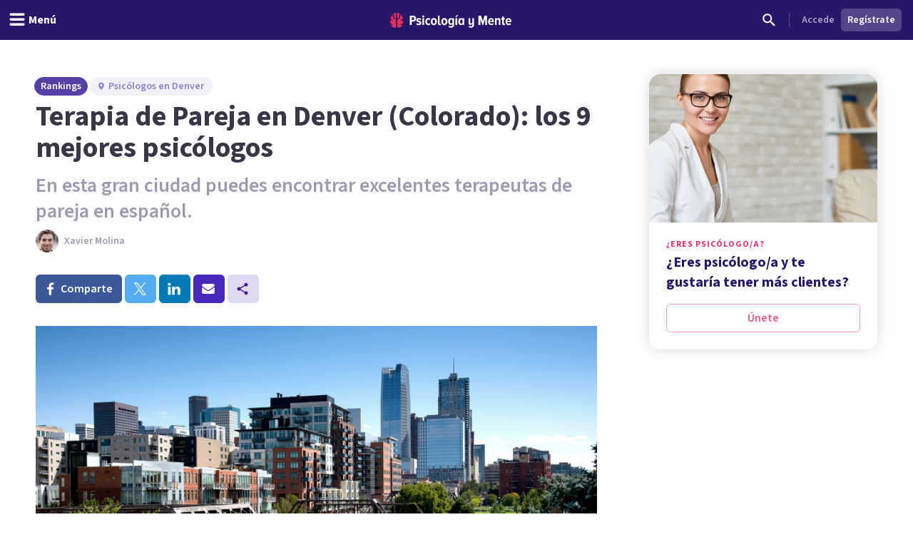

--- FILE ---
content_type: application/javascript; charset=UTF-8
request_url: https://psicologiaymente.com/_next/static/chunks/app/directorio/(rankings)/layout-e36a2904f78b441e.js
body_size: -151
content:
(self.webpackChunk_N_E=self.webpackChunk_N_E||[]).push([[4242],{},function(n){n.O(0,[5820,1422,6531,7117,3040,2855,3188,6983,8625,762,3882,3990,9145,3015,1997,5114,8905,9720,2473,3603,7514,4185,8606,6928,3353,6746,1673,1744],function(){return n(n.s=93661)}),_N_E=n.O()}]);

--- FILE ---
content_type: application/javascript; charset=UTF-8
request_url: https://psicologiaymente.com/_next/static/chunks/app/directorio/(rankings)/%5BcountryCode%5D/rankings/%5Bslug%5D/page-d2922bb8783e61b9.js
body_size: 4783
content:
(self.webpackChunk_N_E=self.webpackChunk_N_E||[]).push([[3805,4193],{81724:function(e,l,s){Promise.resolve().then(s.bind(s,24358)),Promise.resolve().then(s.bind(s,20828)),Promise.resolve().then(s.t.bind(s,11422,23)),Promise.resolve().then(s.bind(s,19035)),Promise.resolve().then(s.bind(s,18510)),Promise.resolve().then(s.bind(s,7053)),Promise.resolve().then(s.bind(s,11383)),Promise.resolve().then(s.bind(s,13611)),Promise.resolve().then(s.bind(s,85899)),Promise.resolve().then(s.bind(s,97359)),Promise.resolve().then(s.bind(s,77238)),Promise.resolve().then(s.bind(s,1190)),Promise.resolve().then(s.bind(s,11189)),Promise.resolve().then(s.bind(s,79719))},7053:function(e,l,s){"use strict";s.r(l),s.d(l,{BoostedAndNonProfessionalsRankingCards:function(){return Z}});var r=s(52504);s(49745);var a=s(36531),i=s(78905),t=s(44926),n=s(89905),o=s(90265),d=s(62452),c=s(79199),m=s(32140),x=s(97359),u=s(77238),p=s(1190),f=s(77842),h=s(39971),v=s(48701),g=s(24878),b=s(47400);let j=e=>{let{className:l="w-6 h-6",...s}=e;return(0,r.jsx)("svg",{viewBox:"0 0 24 24",fill:"none",xmlns:"http://www.w3.org/2000/svg",className:l,...s,children:(0,r.jsx)("path",{d:"M12.3333 10.6667C11.4167 10.6667 10.6667 11.4167 10.6667 12.3333C10.6667 13.25 11.4167 14 12.3333 14C13.25 14 14 13.25 14 12.3333C14 11.4167 13.25 10.6667 12.3333 10.6667ZM17.3333 12.3333C17.3333 9.575 15.0917 7.33333 12.3333 7.33333C9.575 7.33333 7.33333 9.575 7.33333 12.3333C7.33333 14.1833 8.34167 15.7917 9.83333 16.6583L10.6667 15.2083C9.675 14.625 9 13.5667 9 12.3333C9 10.4917 10.4917 9 12.3333 9C14.175 9 15.6667 10.4917 15.6667 12.3333C15.6667 13.5667 14.9917 14.625 14 15.2083L14.8333 16.6583C16.325 15.7917 17.3333 14.1833 17.3333 12.3333ZM12.3333 4C7.73333 4 4 7.73333 4 12.3333C4 15.4167 5.675 18.1 8.15833 19.5417L8.99167 18.1C7.00833 16.9417 5.66667 14.8 5.66667 12.3333C5.66667 8.65 8.65 5.66667 12.3333 5.66667C16.0167 5.66667 19 8.65 19 12.3333C19 14.8 17.6583 16.9417 15.6667 18.1L16.5 19.5417C18.9917 18.1 20.6667 15.4167 20.6667 12.3333C20.6667 7.73333 16.9333 4 12.3333 4Z",fill:"currentColor"})})};var w=s(77835),C=s(13141),N=s(90842),y=s(42601),P=s(2015),L=s(19032),k=s(45459),_=s(55746),V=s(43678),R=s(11189);let M=e=>{let{label:l,value:s,className:a}=e;return(0,r.jsxs)(L.u,{size:"small",className:(0,t.W)("line-clamp-1",a),children:[(0,r.jsx)("span",{className:"font-semibold",children:l}),": ",s]})},H=e=>{var l,s,a,i,H;let{position:Z,name:S,title:z,avatarUrl:B,webpAvatarUrl:E,entityName:W,entityCertification:T,flagOnline:A,flagNoFollow:D,timeInHours:I,descriptionHTML:Y,resourcePath:G,rankingCountryCode:U,professional:F}=e,O=!!(null==F?void 0:F.id),q=null==F?void 0:null===(l=F.awardsWon)||void 0===l?void 0:l[0],Q=O&&(F.isVerified||F.averageReviewRating)||q||A||I;return O&&(e=>{var l,s;let r=[];return(null===(l=e.primaryPlace)||void 0===l?void 0:l.id)&&(null===(s=e.primaryPlace)||void 0===s?void 0:s.address)&&r.push({id:e.primaryPlace.id,address:e.primaryPlace.address,label:"Consulta presencial",isDefaultContact:!0,isOnline:!1,isPublic:!0,isPrimary:!0,streetName:e.primaryPlace.address,formattedAverageCost:e.primaryPlace.formattedAverageCost}),A&&r.push({id:"".concat(e.id,"-online"),address:null,label:"Terapia online",isDefaultContact:!1,isOnline:!0,isPublic:!0,isPrimary:!1,streetName:null,formattedAverageCost:e.formattedStartingCost})})(F),(0,r.jsxs)("li",{className:"box-border w-full rounded-2xl bg-white shadow-[0_0_20px_rgba(0,0,0,0.15)]",children:[(0,r.jsxs)("div",{className:(0,t.W)("relative flex flex-col lg:flex-row",B?"sm:p-8":"sm:px-8"),children:[(0,r.jsxs)("div",{className:"flex flex-grow flex-col space-y-6 p-6 sm:space-y-4",children:[(0,r.jsxs)("div",{className:"flex flex-col sm:flex-row",children:[(0,r.jsxs)("div",{className:(0,t.W)("relative self-center",{"-ml-4 -mt-4":!B}),children:[!!B&&(0,r.jsx)(r.Fragment,{children:O?(0,r.jsx)("div",{className:"w-42",children:(0,r.jsx)(d.q,{size:"huge",name:S,src:B,webpSrc:E,className:"box-border shrink-0 border border-black/10",staticSize:!0,showGoldBadge:F.isGold})}):(0,r.jsx)("div",{className:"box-border w-42 overflow-hidden rounded-lg border border-black/10 sm:aspect-square",children:(0,r.jsx)(N.E,{src:B,webpSrc:E,alt:S,className:"w-full object-cover object-center"})})}),(0,r.jsx)("div",{className:B&&"absolute -left-4 -top-3",children:(0,r.jsx)("div",{className:(0,t.W)("relative flex h-14 w-14 items-center justify-center rounded-full border-4 border-white",1===Z?"bg-gold-400 text-gold-700":"bg-purple-600 text-white"),"data-testid":"rankingPosition",children:(0,r.jsx)(V.D,{variant:"bold",tag:"p",children:Z})})})]}),(0,r.jsxs)("div",{className:(0,t.W)("flex flex-col sm:ml-4 sm:mt-0",B?"mt-4":"mt-2"),children:[(0,r.jsx)(_.F,{variant:"semibold",className:"text-center text-purple-600 sm:text-left",children:O?(0,r.jsx)(y.r,{href:F.resourcePath,children:(0,o.LF)(S)}):"string"==typeof G?(0,r.jsx)(y.r,{href:G,rel:D?"nofollow":"dofollow",children:S}):S}),z&&(0,r.jsx)(L.u,{className:(0,t.W)("mt-2 text-purple-grey-500",{"text-center sm:text-left":O}),children:z}),!!(W||T)&&(0,r.jsxs)("div",{className:"mt-4 inline-flex flex-col text-purple-grey-500 sm:mt-2 sm:flex-row","data-testid":"rankingDetails",children:[!!W&&(0,r.jsx)(M,{label:"Centro",value:W}),!!W&&!!T&&(0,r.jsx)(L.u,{size:"small",className:"mx-2 hidden sm:block","data-testid":"rankingDetailDivider",children:"/"}),!!T&&(0,r.jsx)(M,{label:"Certificaci\xf3n",value:T,className:"mt-1 sm:mt-0"})]}),Q&&(0,r.jsxs)("div",{className:(0,t.W)("mt-4 inline-flex flex-wrap",{"justify-center sm:justify-start":O}),"data-testid":"chipsContainer",children:[(null==F?void 0:F.isVerified)&&(0,r.jsx)(m.Yx,{label:"Profesional verificado",variant:"premium",prefixIcon:C.f,className:"mb-2 mr-2"}),q&&(0,r.jsx)(m.Yx,{label:"".concat(q.categoryName," Award ").concat(q.year),variant:"essential",prefixIcon:w.H,className:"mb-2 mr-2 capitalize"}),!!(null==F?void 0:F.averageReviewRating)&&(0,r.jsxs)("div",{className:"mb-2 mr-2 inline-flex items-center space-x-1","data-testid":"averageReviewRating",children:[(0,r.jsx)(P.U,{size:"small",variant:"full"}),(0,r.jsx)(L.u,{size:"small",className:"text-purple-grey-400",children:F.averageReviewRating})]}),!O&&A&&(0,r.jsx)(m.Yx,{label:"Online",variant:"primaryGhost","data-testid":"onlineChip",className:"mb-2 mr-2"}),!!I&&(0,r.jsx)(m.Yx,{label:"".concat(String(I)," horas"),prefixIcon:v.j,"data-testid":"readingTime",className:"mb-2 mr-2",labelClassName:"font-semibold"})]}),O&&A&&(0,r.jsx)("div",{className:"inline-flex justify-center sm:justify-start",children:(0,r.jsx)(m.Yx,{label:"Terapia online",variant:"primaryGhost","data-testid":"onlineChip",prefixIcon:j})})]})]}),Y&&(0,r.jsx)("div",{className:"prose text-purple-grey-600 sm:prose-md xl:prose-xl",children:(0,n.ZP)(Y)}),(null==F?void 0:F.specialities)&&F.specialities.length>0&&(0,r.jsx)("ul",{className:"inline-flex flex-wrap items-center",children:F.specialities.map(e=>{let{id:l,name:s}=e;return(0,r.jsx)(m.Yx,{label:s,className:"mb-1 mr-1",labelClassName:"font-semibold"},l)})}),(null==F?void 0:null===(s=F.primaryPlace)||void 0===s?void 0:s.address)&&(0,r.jsx)("div",{className:"mt-1 flex flex-col space-y-2",children:(0,r.jsxs)("div",{className:"flex items-center space-x-1",children:[(0,r.jsx)(g.t,{className:"h-4 w-4 text-purple-grey-400-legacy"}),(0,r.jsx)(L.u,{size:"small",className:"text-purple-grey-400-legacy",children:F.primaryPlace.address})]})}),!(null==F?void 0:null===(a=F.primaryPlace)||void 0===a?void 0:a.address)&&((null==F?void 0:null===(i=F.primaryPlace)||void 0===i?void 0:i.formattedAverageCost)||(null==F?void 0:F.formattedStartingCost))&&(0,r.jsx)("div",{className:"mt-3",children:(0,r.jsxs)(L.u,{size:"small",className:"text-green-600","data-testid":"averageSessionCost",children:["Coste medio por sesi\xf3n: ",(0,r.jsx)("span",{className:"font-bold",dangerouslySetInnerHTML:{__html:(null===(H=F.primaryPlace)||void 0===H?void 0:H.formattedAverageCost)||F.formattedStartingCost}})]})}),O&&(null==F?void 0:F.reviews)&&F.reviews.length>0&&(0,r.jsx)(p.ProfessionalReviewsSlider,{reviews:F.reviews,professionalName:F.shortDisplayName||F.displayName})]}),O&&(0,r.jsxs)("div",{className:"mt-6 w-full shrink-0 flex-col border-t border-purple-200 pt-6 lg:mt-0 lg:box-border lg:w-[420px] lg:border-l lg:border-t-0 lg:border-purple-200 lg:pt-6",children:[(0,r.jsxs)("div",{className:"px-6 pb-4 lg:px-6",children:[(0,r.jsxs)("div",{className:"mb-3 inline-flex items-center gap-2",children:[F.acceptsBookings?(0,r.jsx)(h.G,{className:"h-5 w-5 text-purple-600"}):(0,r.jsx)(f.S,{className:"h-5 w-5 text-purple-600"}),(0,r.jsx)("span",{className:"font-body text-callout font-semibold text-purple-600",children:F.acceptsBookings?"Reserva tu cita":"Contacta con ".concat(F.displayName)})]}),(0,r.jsx)("div",{className:"border-b border-purple-200 pb-3",children:(0,r.jsx)(R.RankingCardContactChips,{professional:F,avatarUrl:B,webpAvatarUrl:E,rankingCountryCode:U})})]}),F.places&&F.places.length>0?(0,r.jsx)("div",{className:"px-6 lg:px-0 lg:pl-6",children:(0,r.jsx)(u.ProCardVenuesWithCalendar,{venues:F.places,professionalId:F.id,professionalResourcePath:F.resourcePath,displayName:F.displayName,acceptsBookings:F.acceptsBookings,formattedStartingCost:F.formattedStartingCost})}):(0,r.jsx)("div",{className:"px-6 lg:px-0 lg:pl-6",children:(0,r.jsx)("div",{className:"mt-4 rounded-lg bg-gray-50 p-6",children:(0,r.jsxs)("div",{className:"flex flex-col items-center justify-center space-y-4 text-center",children:[(0,r.jsx)("div",{className:"inline-flex h-12 w-12 items-center justify-center rounded-full bg-gray-200",children:(0,r.jsx)(b.f,{className:"h-6 w-6 text-gray-400"})}),(0,r.jsxs)("div",{className:"space-y-2",children:[(0,r.jsx)(L.u,{variant:"semibold",className:"text-gray-900",children:"Env\xeda un mensaje al profesional"}),(0,r.jsx)(L.u,{size:"small",className:"text-gray-600",children:"Coordina una sesi\xf3n directamente mediante mensaje"})]}),(0,r.jsx)(c.zx,{href:F.resourcePath,color:"primary",size:"small",btnType:"block",children:"Ver perfil completo"})]})})})]})]}),!O&&"string"==typeof G&&(0,r.jsxs)("footer",{className:"flex flex-col items-start rounded-b-2xl bg-purple-100 px-6 py-6 lg:flex-row lg:items-center lg:px-8 lg:py-4",children:[(0,r.jsx)(k.U,{className:"flex-grow text-purple-600",tag:"p",children:"\xbfQuieres obtener m\xe1s informaci\xf3n del curso?"}),(0,r.jsx)(c.zx,{href:G,rel:D?"nofollow":"dofollow",color:"primary",className:"mt-4 w-full justify-center lg:mt-0 lg:w-auto",children:"Visitar web"})]}),(0,r.jsx)(x.ProCardTracker,{professionalId:null==F?void 0:F.id})]})};function Z(e){let{directoryRankingId:l,directoryRankingCountryCode:s,positionOffset:t,nonProfessionalsItemsWithoutAvatar:n}=e,{data:o}=(0,a.a)(i.m3X,{variables:{id:l}}),d=null==o?void 0:o.directoryRankingBoostedProfessionals;return(null==d?void 0:d.length)?(0,r.jsx)(r.Fragment,{children:null==n?void 0:n.map((e,l)=>{let{id:a,name:i,descriptionHTML:n}=e;return(0,r.jsx)(H,{rankingCountryCode:s,position:t+Number((null==d?void 0:d.length)||0)+Number(l)+1,name:i,descriptionHTML:n},a)})}):null}},13611:function(e,l,s){"use strict";s.r(l),s.d(l,{ProfessionalEnrollMobileBanner:function(){return d},ProfessionalEnrollSmallBanner:function(){return c}});var r=s(52504);s(49745);var a=s(88268),i=s(79199),t=s(90842),n=s(45459),o=s(85092);let d=()=>{let{isLoggedOut:e,isLoggedIn:l,data:s}=(0,a.useViewer)();return e||l&&!(null==s?void 0:s.viewer.professional)?(0,r.jsxs)("div",{className:"mb-4 mt-3 flex items-center justify-between rounded-2xl p-4 shadow-[0_0_15px_rgba(0,0,0,0.1)] lg:hidden",style:{backgroundColor:"#ede7f7"},children:[(0,r.jsx)("div",{className:"flex-1 pr-4",children:(0,r.jsx)("p",{className:"text-base font-bold text-[#5d487a]",children:"\xbfEres psic\xf3logo/a y te gustar\xeda tener m\xe1s clientes?"})}),(0,r.jsx)(i.zx,{color:"primary",className:"shrink-0 !border-none !bg-[#e83164] !text-white",href:"/profesionales?utm_source=website&utm_medium=mobile_banner&utm_campaign=ranking_banner",children:"\xdanete"})]}):null},c=()=>{let{isLoggedOut:e,isLoggedIn:l,data:s}=(0,a.useViewer)();return e||l&&!(null==s?void 0:s.viewer.professional)?(0,r.jsx)("div",{className:"col-span-full hidden lg:col-span-4 lg:col-start-9 lg:block xl:col-span-3 xl:col-start-10",children:(0,r.jsxs)("div",{className:"overflow-hidden rounded-2xl bg-white shadow-[0_0_20px_rgba(0,0,0,0.15)]",children:[(0,r.jsx)(t.E,{src:"/nx-img/course/course-ranking-banner.jpg",className:"aspect-video w-full overflow-hidden object-cover object-center",alt:"Psic\xf3logo/a",width:602,height:391}),(0,r.jsxs)("div",{className:"flex flex-col p-6",children:[(0,r.jsx)(o.Y,{className:"text-magenta-400-legacy",children:"\xbfEres psic\xf3logo/a?"}),(0,r.jsx)(n.U,{variant:"bold",className:"mt-1 text-purple-pop-700",children:"\xbfEres psic\xf3logo/a y te gustar\xeda tener m\xe1s clientes?"}),(0,r.jsx)(i.zx,{color:"secondaryStroke",btnType:"block",href:"/profesionales?utm_source=website&utm_medium=sidebar_banner&utm_campaign=ranking_banner",className:"mt-4",children:"\xdanete"})]})]})}):null}},77842:function(e,l,s){"use strict";s.d(l,{S:function(){return a}});var r=s(52504);s(49745);let a=e=>{let{className:l="w-6 h-6",...s}=e;return(0,r.jsx)("svg",{viewBox:"0 0 24 24",fill:"none",xmlns:"http://www.w3.org/2000/svg",className:l,...s,children:(0,r.jsx)("path",{fillRule:"evenodd",clipRule:"evenodd",d:"M19 4.5H14.82C14.4 3.34 13.3 2.5 12 2.5C10.7 2.5 9.6 3.34 9.18 4.5H5C3.9 4.5 3 5.4 3 6.5V20.5C3 21.6 3.9 22.5 5 22.5H19C20.1 22.5 21 21.6 21 20.5V6.5C21 5.4 20.1 4.5 19 4.5ZM12 4.5C12.55 4.5 13 4.95 13 5.5C13 6.05 12.55 6.5 12 6.5C11.45 6.5 11 6.05 11 5.5C11 4.95 11.45 4.5 12 4.5ZM12 8.5C13.66 8.5 15 9.84 15 11.5C15 13.16 13.66 14.5 12 14.5C10.34 14.5 9 13.16 9 11.5C9 9.84 10.34 8.5 12 8.5ZM18 20.5H6V19.1C6 17.1 10 16 12 16C14 16 18 17.1 18 19.1V20.5Z",fill:"currentColor"})})}},39971:function(e,l,s){"use strict";s.d(l,{G:function(){return a}});var r=s(52504);s(49745);let a=e=>{let{className:l="w-6 h-6",...s}=e;return(0,r.jsx)("svg",{viewBox:"0 0 24 24",fill:"none",xmlns:"http://www.w3.org/2000/svg",className:l,...s,children:(0,r.jsx)("path",{d:"M16.53 11.06L15.47 10L10.59 14.88L8.47 12.76L7.41 13.82L10.59 17L16.53 11.06ZM19 3H18V1H16V3H8V1H6V3H5C3.89 3 3.01 3.9 3.01 5L3 19C3 20.1 3.89 21 5 21H19C20.1 21 21 20.1 21 19V5C21 3.9 20.1 3 19 3ZM19 19H5V8H19V19Z",fill:"currentColor"})})}},48701:function(e,l,s){"use strict";s.d(l,{j:function(){return a}});var r=s(52504);s(49745);let a=e=>{let{className:l="w-6 h-6",...s}=e;return(0,r.jsxs)("svg",{viewBox:"0 0 24 24",fill:"none",xmlns:"http://www.w3.org/2000/svg",className:l,...s,children:[(0,r.jsx)("path",{d:"M12.5 7H11V13L16.25 16.15L17 14.92L12.5 12.25V7Z",fill:"currentColor"}),(0,r.jsx)("path",{d:"M11.99 2C6.47 2 2 6.48 2 12C2 17.52 6.47 22 11.99 22C17.52 22 22 17.52 22 12C22 6.48 17.52 2 11.99 2ZM12 20C7.58 20 4 16.42 4 12C4 7.58 7.58 4 12 4C16.42 4 20 7.58 20 12C20 16.42 16.42 20 12 20Z",fill:"currentColor"})]})}},13141:function(e,l,s){"use strict";s.d(l,{f:function(){return a}});var r=s(52504);s(49745);let a=e=>{let{className:l="w-6 h-6",...s}=e;return(0,r.jsx)("svg",{viewBox:"0 0 24 24",fill:"none",xmlns:"http://www.w3.org/2000/svg",className:l,...s,children:(0,r.jsx)("path",{fillRule:"evenodd",clipRule:"evenodd",d:"M12 1L3 5V11C3 16.55 6.84 21.74 12 23C17.16 21.74 21 16.55 21 11V5L12 1ZM10 17L6 13L7.41 11.59L10 14.17L16.59 7.58L18 9L10 17Z",fill:"currentColor"})})}},77835:function(e,l,s){"use strict";s.d(l,{H:function(){return a}});var r=s(52504);s(49745);let a=e=>{let{className:l="w-6 h-6",...s}=e;return(0,r.jsx)("svg",{width:"24",height:"24",viewBox:"0 0 24 24",fill:"none",xmlns:"http://www.w3.org/2000/svg",className:l,...s,children:(0,r.jsx)("path",{fillRule:"evenodd",clipRule:"evenodd",d:"M12 1L3 5V11C3 16.55 6.84 21.74 12 23C17.16 21.74 21 16.55 21 11V5L12 1ZM10 17L6 13L7.41 11.59L10 14.17L16.59 7.58L18 9L10 17Z",fill:"currentColor"})})}},45459:function(e,l,s){"use strict";s.d(l,{U:function(){return n}});var r=s(52504),a=s(49745),i=s(44926),t=s(84525);let n=a.forwardRef((e,l)=>{let{id:s,className:a,variant:n="semibold",tag:o="h2",italic:d,children:c}=e;return(0,r.jsx)(o,{id:s,className:(0,i.W)("font-body text-callout",t.x[n],{italic:d},a),ref:l,children:c})});n.displayName="CalloutTypographyComponent"},55746:function(e,l,s){"use strict";s.d(l,{F:function(){return n}});var r=s(52504),a=s(49745),i=s(44926),t=s(84525);let n=a.forwardRef((e,l)=>{let{id:s,className:a,variant:n="semibold",tag:o="h2",italic:d,children:c}=e;return(0,r.jsx)(o,{id:s,className:(0,i.W)("font-body text-head",t.x[n],{italic:d},a),ref:l,children:c})});n.displayName="HeadTypographyComponent"}},function(e){e.O(0,[5820,1422,6531,7117,3040,2855,3188,6983,8625,762,3882,3990,9145,1997,1681,3799,9905,8905,9720,7514,4185,4635,6514,2977,6541,3353,6746,1673,1744],function(){return e(e.s=81724)}),_N_E=e.O()}]);

--- FILE ---
content_type: text/x-component
request_url: https://psicologiaymente.com/directorio/us/denver?_rsc=16ygk
body_size: -167
content:
0:["fp6SCYDllIuwfp46auigG",[["children","directorio","children",["countryCode","us","d"],[["countryCode","us","d"],{"children":[["city","denver","d"],{"children":["__PAGE__",{}]}]}],null,null]]]


--- FILE ---
content_type: application/javascript; charset=UTF-8
request_url: https://psicologiaymente.com/_next/static/chunks/4635-cc5b6bde76ee732d.js
body_size: 6628
content:
"use strict";(self.webpackChunk_N_E=self.webpackChunk_N_E||[]).push([[4635],{34635:function(e,l,i){i.d(l,{P:function(){return y},b:function(){return L}});var t=i(52504),s=i(49745),d=i(44926),h=i(11095),r=i(8323),n=i(45765),a=i(46053),x=i(63919),o=i(80052),c=i(3803),p=i(59282),w=i(45471),u=i(85306),f=i(36003),j=i(29437),v=i(73821),m=i(32332),g=i(44990),k=i(5617),C=i(19032);let L={AD:e=>{let{className:l="w-6 h-6",...i}=e;return(0,t.jsxs)("svg",{width:"24",height:"24",viewBox:"0 0 24 24",fill:"none",xmlns:"http://www.w3.org/2000/svg",className:l,...i,children:[(0,t.jsxs)("g",{clipPath:"url(#clip0_2230_786)",children:[(0,t.jsx)("rect",{x:"2.25",y:"2.25",width:"19.5",height:"19.5",rx:"1.75",fill:"white",stroke:"#F5F5F5",strokeWidth:"0.5"}),(0,t.jsx)("mask",{id:"mask0_2230_786",style:{maskType:"alpha"},maskUnits:"userSpaceOnUse",x:"2",y:"2",width:"20",height:"20",children:(0,t.jsx)("rect",{x:"2.25",y:"2.25",width:"19.5",height:"19.5",rx:"1.75",fill:"white",stroke:"white",strokeWidth:"0.5"})}),(0,t.jsxs)("g",{mask:"url(#mask0_2230_786)",children:[(0,t.jsx)("path",{fillRule:"evenodd",clipRule:"evenodd",d:"M8 22H16V2H8V22Z",fill:"#FFCF3C"}),(0,t.jsx)("path",{fillRule:"evenodd",clipRule:"evenodd",d:"M2 22H9V2H2V22Z",fill:"#1537D1"}),(0,t.jsx)("path",{fillRule:"evenodd",clipRule:"evenodd",d:"M15 22H22V2H15V22Z",fill:"#EA3058"})]})]}),(0,t.jsx)("defs",{children:(0,t.jsx)("clipPath",{id:"clip0_2230_786",children:(0,t.jsx)("rect",{width:"20",height:"20",fill:"white",transform:"translate(2 2)"})})})]})},AR:n.C,BO:a.G,CA:x.p,CL:o.C,CO:c.h,CR:p.l,DO:m.S,EC:e=>{let{className:l="w-6 h-6",...i}=e;return(0,t.jsxs)("svg",{width:"24",height:"24",viewBox:"0 0 24 24",fill:"none",xmlns:"http://www.w3.org/2000/svg",className:l,...i,children:[(0,t.jsx)("rect",{x:"2",y:"2",width:"20",height:"20",rx:"2",fill:"white"}),(0,t.jsx)("mask",{id:"mask0_118_306",style:{maskType:"alpha"},maskUnits:"userSpaceOnUse",x:"2",y:"2",width:"20",height:"20",children:(0,t.jsx)("rect",{x:"2",y:"2",width:"20",height:"20",rx:"2",fill:"white"})}),(0,t.jsxs)("g",{mask:"url(#mask0_118_306)",children:[(0,t.jsx)("path",{fillRule:"evenodd",clipRule:"evenodd",d:"M2 16H22V10H2V16Z",fill:"#0748AE"}),(0,t.jsx)("path",{fillRule:"evenodd",clipRule:"evenodd",d:"M2 22H22V16H2V22Z",fill:"#DE2035"}),(0,t.jsx)("path",{fillRule:"evenodd",clipRule:"evenodd",d:"M2 10H22V2H2V10Z",fill:"#FFD935"}),(0,t.jsx)("path",{fillRule:"evenodd",clipRule:"evenodd",d:"M10.4 9C9.75228 9.48651 9.33334 10.2611 9.33334 11.1335C9.33334 12.6062 10.5273 13.8002 12 13.8002C13.4728 13.8002 14.6667 12.6062 14.6667 11.1335C14.6667 10.2611 14.2477 9.48651 13.6001 9L12.6667 11.8002H11.3333L10.4 9Z",fill:"#FFD935"}),(0,t.jsx)("path",{fillRule:"evenodd",clipRule:"evenodd",d:"M12 8.33334L12.6667 11.6667H11.3333L12 8.33334Z",fill:"#5FC0DC"}),(0,t.jsx)("path",{opacity:"0.66",d:"M15.3333 7L13.3333 6.33334L12 7.66667L10.6667 6.33334L8.66666 7",stroke:"#3F2821",strokeWidth:"0.666667",strokeLinecap:"round",strokeLinejoin:"round"})]})]})},ES:e=>{let{className:l="w-6 h-6",...i}=e;return(0,t.jsxs)("svg",{width:"24",height:"24",viewBox:"0 0 24 24",fill:"none",xmlns:"http://www.w3.org/2000/svg",className:l,...i,children:[(0,t.jsx)("rect",{x:"2",y:"2",width:"20",height:"20",rx:"2",fill:"white"}),(0,t.jsx)("mask",{id:"mask0_70_91",style:{maskType:"alpha"},maskUnits:"userSpaceOnUse",x:"2",y:"2",width:"20",height:"20",children:(0,t.jsx)("rect",{x:"2",y:"2",width:"20",height:"20",rx:"2",fill:"white"})}),(0,t.jsxs)("g",{mask:"url(#mask0_70_91)",children:[(0,t.jsx)("path",{fillRule:"evenodd",clipRule:"evenodd",d:"M2 8H22V2H2V8Z",fill:"#DD172C"}),(0,t.jsx)("path",{fillRule:"evenodd",clipRule:"evenodd",d:"M2 22H22V16H2V22Z",fill:"#DD172C"}),(0,t.jsx)("path",{fillRule:"evenodd",clipRule:"evenodd",d:"M2 16H22V8H2V16Z",fill:"#FFD133"})]})]})},GT:w.n,HN:u.d,MX:f.r,NI:j.q,PA:e=>{let{className:l="w-6 h-6",...i}=e;return(0,t.jsxs)("svg",{width:"24",height:"24",viewBox:"0 0 24 24",fill:"none",xmlns:"http://www.w3.org/2000/svg",className:l,...i,children:[(0,t.jsx)("rect",{x:"2.25",y:"2.25",width:"19.5",height:"19.5",rx:"1.75",fill:"white",stroke:"#F5F5F5",strokeWidth:"0.5"}),(0,t.jsx)("mask",{id:"mask0_665_92",style:{maskType:"alpha"},maskUnits:"userSpaceOnUse",x:"2",y:"2",width:"20",height:"20",children:(0,t.jsx)("rect",{x:"2.25",y:"2.25",width:"19.5",height:"19.5",rx:"1.75",fill:"white",stroke:"white",strokeWidth:"0.5"})}),(0,t.jsxs)("g",{mask:"url(#mask0_665_92)",children:[(0,t.jsx)("path",{d:"M22 12H12V2H22V12Z",fill:"#E52448"}),(0,t.jsx)("path",{fillRule:"evenodd",clipRule:"evenodd",d:"M12 22H2V12H12V22Z",fill:"#1367AE"}),(0,t.jsx)("path",{fillRule:"evenodd",clipRule:"evenodd",d:"M7 8.025L5.53054 9.02254L6.02517 7.31674L4.62236 6.22746L6.39752 6.17076L7 4.5L7.60248 6.17076L9.37764 6.22746L7.97483 7.31674L8.46946 9.02254L7 8.025Z",fill:"#1367AE"}),(0,t.jsx)("path",{fillRule:"evenodd",clipRule:"evenodd",d:"M17 18.025L15.5305 19.0225L16.0252 17.3167L14.6224 16.2275L16.3975 16.1708L17 14.5L17.6025 16.1708L19.3776 16.2275L17.9748 17.3167L18.4695 19.0225L17 18.025Z",fill:"#E52448"})]})]})},PE:v.N,PR:e=>{let{className:l="w-6 h-6",...i}=e;return(0,t.jsxs)("svg",{width:"24",height:"24",viewBox:"0 0 24 24",fill:"none",xmlns:"http://www.w3.org/2000/svg",className:l,...i,children:[(0,t.jsxs)("g",{clipPath:"url(#clip0_2798_1199)",children:[(0,t.jsx)("rect",{x:"2.25",y:"2.25",width:"19.5",height:"19.5",rx:"1.75",fill:"white",stroke:"#F5F5F5",strokeWidth:"0.5"}),(0,t.jsx)("mask",{id:"mask0_2798_1199",style:{maskType:"luminance"},maskUnits:"userSpaceOnUse",x:"2",y:"2",width:"20",height:"20",children:(0,t.jsx)("rect",{x:"2.25",y:"2.25",width:"19.5",height:"19.5",rx:"1.75",fill:"white",stroke:"white",strokeWidth:"0.5"})}),(0,t.jsxs)("g",{mask:"url(#mask0_2798_1199)",children:[(0,t.jsx)("path",{fillRule:"evenodd",clipRule:"evenodd",d:"M2 2H22V6H2V2ZM2 10H22V14H2V10ZM2 18V22H22V18H2Z",fill:"#FA2222"}),(0,t.jsx)("path",{fillRule:"evenodd",clipRule:"evenodd",d:"M2 2L15.3333 12L2 22V2Z",fill:"#1D63F9"}),(0,t.jsx)("g",{filter:"url(#filter0_d_2798_1199)",children:(0,t.jsx)("path",{fillRule:"evenodd",clipRule:"evenodd",d:"M6.66659 13.2739L4.7073 14.6966L5.45486 12.3935L3.4964 10.9698L5.9177 10.9691L6.66659 8.6665L7.41547 10.9691L9.83677 10.9698L7.87831 12.3935L8.62587 14.6966L6.66659 13.2739Z",fill:"url(#paint0_linear_2798_1199)"})})]})]}),(0,t.jsxs)("defs",{children:[(0,t.jsxs)("filter",{id:"filter0_d_2798_1199",x:"3.49634",y:"8.6665",width:"6.34033",height:"7.03027",filterUnits:"userSpaceOnUse",colorInterpolationFilters:"sRGB",children:[(0,t.jsx)("feFlood",{floodOpacity:"0",result:"BackgroundImageFix"}),(0,t.jsx)("feColorMatrix",{in:"SourceAlpha",type:"matrix",values:"0 0 0 0 0 0 0 0 0 0 0 0 0 0 0 0 0 0 127 0",result:"hardAlpha"}),(0,t.jsx)("feOffset",{dy:"1"}),(0,t.jsx)("feColorMatrix",{type:"matrix",values:"0 0 0 0 0 0 0 0 0 0 0 0 0 0 0 0 0 0 0.06 0"}),(0,t.jsx)("feBlend",{mode:"normal",in2:"BackgroundImageFix",result:"effect1_dropShadow_2798_1199"}),(0,t.jsx)("feBlend",{mode:"normal",in:"SourceGraphic",in2:"effect1_dropShadow_2798_1199",result:"shape"})]}),(0,t.jsxs)("linearGradient",{id:"paint0_linear_2798_1199",x1:"3.33325",y1:"8.6665",x2:"3.33325",y2:"15.3332",gradientUnits:"userSpaceOnUse",children:[(0,t.jsx)("stop",{stopColor:"white"}),(0,t.jsx)("stop",{offset:"1",stopColor:"#F0F0F0"})]}),(0,t.jsx)("clipPath",{id:"clip0_2798_1199",children:(0,t.jsx)("rect",{width:"20",height:"20",fill:"white",transform:"translate(2 2)"})})]})]})},PT:e=>{let{className:l="w-6 h-6",...i}=e;return(0,t.jsxs)("svg",{width:"24",height:"24",viewBox:"0 0 24 24",fill:"none",xmlns:"http://www.w3.org/2000/svg",className:l,...i,children:[(0,t.jsx)("rect",{x:"2",y:"2",width:"20",height:"20",rx:"2",fill:"white"}),(0,t.jsx)("mask",{id:"mask0_702_750",style:{maskType:"alpha"},maskUnits:"userSpaceOnUse",x:"2",y:"2",width:"20",height:"20",children:(0,t.jsx)("rect",{x:"2",y:"2",width:"20",height:"20",rx:"2",fill:"white"})}),(0,t.jsxs)("g",{mask:"url(#mask0_702_750)",children:[(0,t.jsx)("rect",{x:"2",y:"2",width:"20",height:"20",fill:"#FF2936"}),(0,t.jsx)("path",{fillRule:"evenodd",clipRule:"evenodd",d:"M2 22H11V2H2V22Z",fill:"#128415"}),(0,t.jsx)("path",{d:"M11 15.6667C13.025 15.6667 14.6667 14.025 14.6667 12C14.6667 9.97496 13.025 8.33333 11 8.33333C8.97496 8.33333 7.33333 9.97496 7.33333 12C7.33333 14.025 8.97496 15.6667 11 15.6667Z",stroke:"#FAF94F",strokeWidth:"1.33333"}),(0,t.jsx)("path",{fillRule:"evenodd",clipRule:"evenodd",d:"M10 10.3333C10 10.1492 10.1492 10 10.3333 10H11.6667C11.8508 10 12 10.1492 12 10.3333V13C12 13.5523 11.5523 14 11 14C10.4477 14 10 13.5523 10 13V10.3333Z",fill:"white"})]})]})},PY:e=>{let{className:l="w-6 h-6",...i}=e;return(0,t.jsxs)("svg",{width:"24",height:"24",viewBox:"0 0 24 24",fill:"none",xmlns:"http://www.w3.org/2000/svg",className:l,...i,children:[(0,t.jsxs)("g",{clipPath:"url(#clip0_2798_1210)",children:[(0,t.jsx)("rect",{x:"2.25",y:"2.25",width:"19.5",height:"19.5",rx:"1.75",fill:"white",stroke:"#F5F5F5",strokeWidth:"0.5"}),(0,t.jsx)("mask",{id:"mask0_2798_1210",style:{maskType:"luminance"},maskUnits:"userSpaceOnUse",x:"2",y:"2",width:"20",height:"20",children:(0,t.jsx)("rect",{x:"2.25",y:"2.25",width:"19.5",height:"19.5",rx:"1.75",fill:"white",stroke:"white",strokeWidth:"0.5"})}),(0,t.jsxs)("g",{mask:"url(#mask0_2798_1210)",children:[(0,t.jsx)("path",{fillRule:"evenodd",clipRule:"evenodd",d:"M2 8H22V2H2V8Z",fill:"#E33F39"}),(0,t.jsx)("path",{fillRule:"evenodd",clipRule:"evenodd",d:"M2 22H22V16H2V22Z",fill:"#124BBA"}),(0,t.jsx)("path",{d:"M12 14.3333C13.2887 14.3333 14.3333 13.2887 14.3333 12C14.3333 10.7113 13.2887 9.66667 12 9.66667C10.7113 9.66667 9.66667 10.7113 9.66667 12C9.66667 13.2887 10.7113 14.3333 12 14.3333Z",stroke:"#398153",strokeWidth:"0.666667"}),(0,t.jsx)("path",{fillRule:"evenodd",clipRule:"evenodd",d:"M12 13C12.5523 13 13 12.5523 13 12C13 11.4477 12.5523 11 12 11C11.4477 11 11 11.4477 11 12C11 12.5523 11.4477 13 12 13Z",fill:"#E5CF58"})]})]}),(0,t.jsx)("defs",{children:(0,t.jsx)("clipPath",{id:"clip0_2798_1210",children:(0,t.jsx)("rect",{width:"20",height:"20",fill:"white",transform:"translate(2 2)"})})})]})},US:k.n,UY:g.k,VE:e=>{let{className:l="w-6 h-6",...i}=e;return(0,t.jsxs)("svg",{width:"24",height:"24",viewBox:"0 0 24 24",fill:"none",xmlns:"http://www.w3.org/2000/svg",className:l,...i,children:[(0,t.jsx)("rect",{x:"2",y:"2",width:"20",height:"20",rx:"2",fill:"white"}),(0,t.jsx)("mask",{id:"mask0_118_290",style:{maskType:"alpha"},maskUnits:"userSpaceOnUse",x:"2",y:"2",width:"20",height:"20",children:(0,t.jsx)("rect",{x:"2",y:"2",width:"20",height:"20",rx:"2",fill:"white"})}),(0,t.jsxs)("g",{mask:"url(#mask0_118_290)",children:[(0,t.jsx)("path",{fillRule:"evenodd",clipRule:"evenodd",d:"M2 16H22V8H2V16Z",fill:"#063191"}),(0,t.jsx)("path",{fillRule:"evenodd",clipRule:"evenodd",d:"M2 22H22V16H2V22Z",fill:"#E2213B"}),(0,t.jsx)("path",{fillRule:"evenodd",clipRule:"evenodd",d:"M12 11.3333C12.3682 11.3333 12.6667 11.0349 12.6667 10.6667C12.6667 10.2985 12.3682 10 12 10C11.6318 10 11.3333 10.2985 11.3333 10.6667C11.3333 11.0349 11.6318 11.3333 12 11.3333ZM9.33334 12C9.70153 12 10 11.7015 10 11.3333C10 10.9651 9.70153 10.6667 9.33334 10.6667C8.96515 10.6667 8.66668 10.9651 8.66668 11.3333C8.66668 11.7015 8.96515 12 9.33334 12ZM15.3333 11.3333C15.3333 11.7015 15.0349 12 14.6667 12C14.2985 12 14 11.7015 14 11.3333C14 10.9651 14.2985 10.6667 14.6667 10.6667C15.0349 10.6667 15.3333 10.9651 15.3333 11.3333ZM8.00001 14C8.3682 14 8.66668 13.7015 8.66668 13.3333C8.66668 12.9651 8.3682 12.6667 8.00001 12.6667C7.63182 12.6667 7.33334 12.9651 7.33334 13.3333C7.33334 13.7015 7.63182 14 8.00001 14ZM16.6667 13.3333C16.6667 13.7015 16.3682 14 16 14C15.6318 14 15.3333 13.7015 15.3333 13.3333C15.3333 12.9651 15.6318 12.6667 16 12.6667C16.3682 12.6667 16.6667 12.9651 16.6667 13.3333Z",fill:"white"}),(0,t.jsx)("path",{fillRule:"evenodd",clipRule:"evenodd",d:"M2 8H22V2H2V8Z",fill:"#FFD044"})]})]})}},y=e=>{let{options:l,className:i,error:n,helperText:a,label:x,value:o,labelClassName:c,size:p="medium",placeholder:w="",hideCaretIcon:u,hideRequiredLabelMark:f,onChange:j,showPrefixOnlyWhenSelected:v,children:m,...g}=e,[k,y]=s.useState(!1),R=x?"label":s.Fragment,_=x?{className:c,htmlFor:g.id}:{},H=L[o],M=H&&v&&!!o&&!k;return(0,t.jsxs)(R,{..._,children:[x?(0,t.jsxs)(C.u,{className:"text-purple-grey-600",children:[x," ",g.required&&!f&&(0,t.jsx)("span",{className:"text-sm text-purple-400",children:"*"})]}):null,(0,t.jsxs)("div",{className:(0,d.W)("flex w-full flex-col",{"mt-2":x}),children:[(0,t.jsxs)("div",{className:"relative",children:[o&&H&&(0,t.jsx)("div",{className:"pointer-events-none absolute inset-y-0 left-0 flex items-center pl-3",children:(0,t.jsx)(H,{className:(0,d.W)("text-purple-pop-300",h.QJ[p])})}),(0,t.jsxs)("select",{...g,className:(0,d.W)("box-border block w-full appearance-none rounded border bg-white font-body tracking-wide focus:border-purple-pop-500 focus:outline-none disabled:cursor-not-allowed disabled:border-transparent disabled:bg-grey-100 disabled:text-purple-grey-400",h.YE[p],i,o&&H?"pl-10":"pl-3",u?"pr-3":"pr-9",{"text-purple-pop-700":o&&!g.disabled,"text-purple-grey-400":o&&g.disabled,"border-purple-pop-300 focus:border-purple-pop-500":!n&&!g.disabled,"border-red-500":n&&!g.disabled}),"aria-required":g.required,onClick:()=>{k||y(!0)},onFocus:()=>{y(!0)},onBlur:()=>{y(!1)},onChange:e=>{y(!1),g.disabled||"function"!=typeof j||j(e)},value:o,children:[(0,t.jsx)("option",{value:"",children:w}),l.map(e=>{let{label:l,value:i}=e;return(0,t.jsx)("option",{value:i,children:M?l.match(/\+\d+/g):l},i)})]}),!u&&!g.disabled&&(0,t.jsx)("div",{className:(0,d.W)("pointer-events-none absolute inset-y-0 right-0 flex items-center pr-3",{"opacity-40":g.disabled}),children:(0,t.jsx)(r.g,{className:(0,d.W)("h-6 w-6 shrink-0",n?"text-red-500":"text-purple-pop-500")})})]}),a&&(0,t.jsx)(C.u,{tag:"span",size:"small",className:"mt-1 text-purple-grey-400",children:a}),"string"==typeof n&&(0,t.jsx)(C.u,{role:"alert",tag:"span",size:"small",variant:"semibold",className:"mt-2 text-red-500",children:n}),m]})]})}},8323:function(e,l,i){i.d(l,{g:function(){return s}});var t=i(52504);i(49745);let s=e=>{let{className:l="w-6 h-6",...i}=e;return(0,t.jsx)("svg",{width:"24",height:"24",viewBox:"0 0 24 24",fill:"none",xmlns:"http://www.w3.org/2000/svg",className:l,...i,children:(0,t.jsx)("path",{d:"M7.41 8.59L12 13.17L16.59 8.59L18 10L12 16L6 10L7.41 8.59Z",fill:"currentColor"})})}},45765:function(e,l,i){i.d(l,{C:function(){return s}});var t=i(52504);i(49745);let s=e=>{let{className:l="w-6 h-6",...i}=e;return(0,t.jsxs)("svg",{width:"24",height:"24",viewBox:"0 0 24 24",fill:"none",xmlns:"http://www.w3.org/2000/svg",className:l,...i,children:[(0,t.jsx)("rect",{x:"2.25",y:"2.25",width:"19.5",height:"19.5",rx:"1.75",fill:"white",stroke:"#F5F5F5",strokeWidth:"0.5"}),(0,t.jsx)("mask",{id:"mask0_70_88",style:{maskType:"alpha"},maskUnits:"userSpaceOnUse",x:"2",y:"2",width:"20",height:"20",children:(0,t.jsx)("rect",{x:"2.25",y:"2.25",width:"19.5",height:"19.5",rx:"1.75",fill:"white",stroke:"white",strokeWidth:"0.5"})}),(0,t.jsxs)("g",{mask:"url(#mask0_70_88)",children:[(0,t.jsx)("path",{fillRule:"evenodd",clipRule:"evenodd",d:"M2 8H22V2H2V8Z",fill:"#88BBE8"}),(0,t.jsx)("path",{fillRule:"evenodd",clipRule:"evenodd",d:"M2 22H22V16H2V22Z",fill:"#88BBE8"}),(0,t.jsx)("path",{d:"M12 14.3333C13.2887 14.3333 14.3333 13.2887 14.3333 12C14.3333 10.7113 13.2887 9.66667 12 9.66667C10.7113 9.66667 9.66667 10.7113 9.66667 12C9.66667 13.2887 10.7113 14.3333 12 14.3333Z",fill:"#F4B32E",stroke:"#DB7A2C",strokeWidth:"0.666667"})]})]})}},46053:function(e,l,i){i.d(l,{G:function(){return s}});var t=i(52504);i(49745);let s=e=>{let{className:l="w-6 h-6",...i}=e;return(0,t.jsxs)("svg",{width:"24",height:"24",viewBox:"0 0 24 24",fill:"none",xmlns:"http://www.w3.org/2000/svg",className:l,...i,children:[(0,t.jsxs)("g",{clipPath:"url(#clip0_530_484)",children:[(0,t.jsx)("rect",{x:"2",y:"2",width:"28",height:"20",rx:"2",fill:"white"}),(0,t.jsx)("mask",{id:"mask0_530_484",style:{maskType:"alpha"},maskUnits:"userSpaceOnUse",x:"2",y:"2",width:"20",height:"20",children:(0,t.jsx)("rect",{x:"2",y:"2",width:"20",height:"20",rx:"2",fill:"white"})}),(0,t.jsxs)("g",{mask:"url(#mask0_530_484)",children:[(0,t.jsx)("path",{fillRule:"evenodd",clipRule:"evenodd",d:"M2 22H22V15H2V22Z",fill:"#058C3F"}),(0,t.jsx)("path",{fillRule:"evenodd",clipRule:"evenodd",d:"M2 9H22V2H2V9Z",fill:"#E63426"}),(0,t.jsx)("path",{fillRule:"evenodd",clipRule:"evenodd",d:"M2 15H22V9H2V15Z",fill:"#FFEB1F"})]})]}),(0,t.jsx)("defs",{children:(0,t.jsx)("clipPath",{id:"clip0_530_484",children:(0,t.jsx)("rect",{width:"20",height:"20",fill:"white",transform:"translate(2 2)"})})})]})}},63919:function(e,l,i){i.d(l,{p:function(){return s}});var t=i(52504);i(49745);let s=e=>{let{className:l="w-6 h-6",...i}=e;return(0,t.jsxs)("svg",{width:"24",height:"24",viewBox:"0 0 24 24",fill:"none",xmlns:"http://www.w3.org/2000/svg",className:l,...i,children:[(0,t.jsx)("rect",{x:"2.25",y:"2.25",width:"19.5",height:"19.5",rx:"1.75",fill:"white",stroke:"#F5F5F5",strokeWidth:"0.5"}),(0,t.jsx)("mask",{id:"mask0_1037_763",style:{maskType:"alpha"},maskUnits:"userSpaceOnUse",x:"2",y:"2",width:"20",height:"20",children:(0,t.jsx)("rect",{x:"2.25",y:"2.25",width:"19.5",height:"19.5",rx:"1.75",fill:"white",stroke:"white",strokeWidth:"0.5"})}),(0,t.jsxs)("g",{mask:"url(#mask0_1037_763)",children:[(0,t.jsx)("rect",{x:"16",y:"2",width:"6",height:"20",fill:"#FF3131"}),(0,t.jsx)("path",{fillRule:"evenodd",clipRule:"evenodd",d:"M2 22H8V2H2V22Z",fill:"#FF3131"}),(0,t.jsx)("path",{fillRule:"evenodd",clipRule:"evenodd",d:"M13.5151 11.3421C13.318 11.5392 12.985 11.3609 13.0396 11.0876L13.2857 9.85714L12.4286 10.2857L12 9L11.5714 10.2857L10.7143 9.85714L10.9604 11.0876C11.015 11.3609 10.682 11.5392 10.4849 11.3421C10.3749 11.232 10.1965 11.232 10.0865 11.3421L9.85714 11.5714L9 11.1429L9.42857 12L9.2357 12.1929C9.10553 12.323 9.10553 12.5341 9.2357 12.6643L10.2857 13.7143H11.5714L11.7857 15H12.2143L12.4286 13.7143H13.7143L14.7643 12.6643C14.8945 12.5341 14.8945 12.323 14.7643 12.1929L14.5714 12L15 11.1429L14.1429 11.5714L13.9135 11.3421C13.8035 11.232 13.6251 11.232 13.5151 11.3421Z",fill:"#FF3131"})]})]})}},80052:function(e,l,i){i.d(l,{C:function(){return s}});var t=i(52504);i(49745);let s=e=>{let{className:l="w-6 h-6",...i}=e;return(0,t.jsxs)("svg",{width:"24",height:"24",viewBox:"0 0 24 24",fill:"none",xmlns:"http://www.w3.org/2000/svg",className:l,...i,children:[(0,t.jsx)("rect",{x:"2.25",y:"2.25",width:"19.5",height:"19.5",rx:"1.75",fill:"white",stroke:"#F5F5F5",strokeWidth:"0.5"}),(0,t.jsx)("mask",{id:"mask0_118_288",style:{maskType:"alpha"},maskUnits:"userSpaceOnUse",x:"2",y:"2",width:"20",height:"20",children:(0,t.jsx)("rect",{x:"2.25",y:"2.25",width:"19.5",height:"19.5",rx:"1.75",fill:"white",stroke:"white",strokeWidth:"0.5"})}),(0,t.jsxs)("g",{mask:"url(#mask0_118_288)",children:[(0,t.jsx)("path",{fillRule:"evenodd",clipRule:"evenodd",d:"M2 22H22V11H2V22Z",fill:"#EA3B2E"}),(0,t.jsx)("rect",{x:"2",y:"2",width:"9",height:"9",fill:"#0B48C2"}),(0,t.jsx)("path",{fillRule:"evenodd",clipRule:"evenodd",d:"M6.66667 7.70667L5.09924 8.82405L5.67757 6.98804L4.13052 5.84262L6.05537 5.82529L6.66667 4L7.27796 5.82529L9.20282 5.84262L7.65577 6.98804L8.23409 8.82405L6.66667 7.70667Z",fill:"white"})]})]})}},3803:function(e,l,i){i.d(l,{h:function(){return s}});var t=i(52504);i(49745);let s=e=>{let{className:l="w-6 h-6",...i}=e;return(0,t.jsxs)("svg",{width:"24",height:"24",viewBox:"0 0 24 24",fill:"none",xmlns:"http://www.w3.org/2000/svg",className:l,...i,children:[(0,t.jsx)("rect",{x:"2",y:"2",width:"20",height:"20",rx:"2",fill:"white"}),(0,t.jsx)("mask",{id:"mask0_70_90",style:{maskType:"alpha"},maskUnits:"userSpaceOnUse",x:"2",y:"2",width:"20",height:"20",children:(0,t.jsx)("rect",{x:"2",y:"2",width:"20",height:"20",rx:"2",fill:"white"})}),(0,t.jsxs)("g",{mask:"url(#mask0_70_90)",children:[(0,t.jsx)("path",{fillRule:"evenodd",clipRule:"evenodd",d:"M2 17H22V12H2V17Z",fill:"#0748AE"}),(0,t.jsx)("path",{fillRule:"evenodd",clipRule:"evenodd",d:"M2 22H22V17H2V22Z",fill:"#DE2035"}),(0,t.jsx)("path",{fillRule:"evenodd",clipRule:"evenodd",d:"M2 12H22V2H2V12Z",fill:"#FFD935"})]})]})}},59282:function(e,l,i){i.d(l,{l:function(){return s}});var t=i(52504);i(49745);let s=e=>{let{className:l="w-6 h-6",...i}=e;return(0,t.jsxs)("svg",{width:"24",height:"24",viewBox:"0 0 24 24",fill:"none",xmlns:"http://www.w3.org/2000/svg",className:l,...i,children:[(0,t.jsx)("rect",{x:"2.25",y:"2.25",width:"19.5",height:"19.5",rx:"1.75",fill:"white",stroke:"#F5F5F5",strokeWidth:"0.5"}),(0,t.jsx)("mask",{id:"mask0_665_60",style:{maskType:"alpha"},maskUnits:"userSpaceOnUse",x:"2",y:"2",width:"20",height:"20",children:(0,t.jsx)("rect",{x:"2.25",y:"2.25",width:"19.5",height:"19.5",rx:"1.75",fill:"white",stroke:"white",strokeWidth:"0.5"})}),(0,t.jsxs)("g",{mask:"url(#mask0_665_60)",children:[(0,t.jsx)("path",{fillRule:"evenodd",clipRule:"evenodd",d:"M2 6H22V2H2V6Z",fill:"#06358F"}),(0,t.jsx)("path",{fillRule:"evenodd",clipRule:"evenodd",d:"M2 22H22V18H2V22Z",fill:"#06358F"}),(0,t.jsx)("path",{fillRule:"evenodd",clipRule:"evenodd",d:"M2 15.3333H22V8.66667H2V15.3333Z",fill:"#E61F37"})]})]})}},45471:function(e,l,i){i.d(l,{n:function(){return s}});var t=i(52504);i(49745);let s=e=>{let{className:l="w-6 h-6",...i}=e;return(0,t.jsxs)("svg",{width:"24",height:"24",viewBox:"0 0 24 24",fill:"none",xmlns:"http://www.w3.org/2000/svg",className:l,...i,children:[(0,t.jsx)("rect",{x:"2.25",y:"2.25",width:"19.5",height:"19.5",rx:"1.75",fill:"white",stroke:"#F5F5F5",strokeWidth:"0.5"}),(0,t.jsx)("mask",{id:"mask0_1333_809",style:{maskType:"alpha"},maskUnits:"userSpaceOnUse",x:"2",y:"2",width:"20",height:"20",children:(0,t.jsx)("rect",{x:"2.25",y:"2.25",width:"19.5",height:"19.5",rx:"1.75",fill:"white",stroke:"white",strokeWidth:"0.5"})}),(0,t.jsxs)("g",{mask:"url(#mask0_1333_809)",children:[(0,t.jsx)("rect",{x:"16",y:"2",width:"6",height:"20",fill:"#63AEE3"}),(0,t.jsx)("path",{fillRule:"evenodd",clipRule:"evenodd",d:"M2 22H8V2H2V22Z",fill:"#63AEE3"}),(0,t.jsx)("path",{d:"M10 11.3333C10 10.9651 9.70153 10.6667 9.33334 10.6667C8.96515 10.6667 8.66668 10.9651 8.66668 11.3333H10ZM10.329 14.2181C10.6475 14.4029 11.0555 14.2945 11.2402 13.9761C11.425 13.6576 11.3167 13.2496 10.9982 13.0648L10.329 14.2181ZM13.0757 13.0198C12.7655 13.2182 12.6749 13.6305 12.8732 13.9407C13.0716 14.2508 13.4839 14.3415 13.7941 14.1431L13.0757 13.0198ZM15.3333 11.3333C15.3333 10.9651 15.0349 10.6667 14.6667 10.6667C14.2985 10.6667 14 10.9651 14 11.3333H15.3333ZM8.66668 11.3333C8.66668 12.5664 9.33655 13.6422 10.329 14.2181L10.9982 13.0648C10.3999 12.7177 10 12.0718 10 11.3333H8.66668ZM13.7941 14.1431C14.7183 13.552 15.3333 12.5147 15.3333 11.3333H14C14 12.041 13.6329 12.6634 13.0757 13.0198L13.7941 14.1431Z",fill:"#628A40"}),(0,t.jsx)("path",{fillRule:"evenodd",clipRule:"evenodd",d:"M12 12.6667C12.7364 12.6667 13.3333 12.0697 13.3333 11.3333C13.3333 10.597 12.7364 10 12 10C11.2636 10 10.6667 10.597 10.6667 11.3333C10.6667 12.0697 11.2636 12.6667 12 12.6667Z",fill:"#DCC26D"})]})]})}},85306:function(e,l,i){i.d(l,{d:function(){return s}});var t=i(52504);i(49745);let s=e=>{let{className:l="w-6 h-6",...i}=e;return(0,t.jsxs)("svg",{width:"24",height:"24",viewBox:"0 0 24 24",fill:"none",xmlns:"http://www.w3.org/2000/svg",className:l,...i,children:[(0,t.jsx)("rect",{x:"2.25",y:"2.25",width:"19.5",height:"19.5",rx:"1.75",fill:"white",stroke:"#F5F5F5",strokeWidth:"0.5"}),(0,t.jsx)("mask",{id:"mask0_1333_778",style:{maskType:"alpha"},maskUnits:"userSpaceOnUse",x:"2",y:"2",width:"20",height:"20",children:(0,t.jsx)("rect",{x:"2.25",y:"2.25",width:"19.5",height:"19.5",rx:"1.75",fill:"white",stroke:"white",strokeWidth:"0.5"})}),(0,t.jsxs)("g",{mask:"url(#mask0_1333_778)",children:[(0,t.jsx)("path",{fillRule:"evenodd",clipRule:"evenodd",d:"M2 8.66667H22V2H2V8.66667Z",fill:"#0884E6"}),(0,t.jsx)("path",{fillRule:"evenodd",clipRule:"evenodd",d:"M2 22H22V15.3333H2V22Z",fill:"#0884E6"}),(0,t.jsx)("path",{fillRule:"evenodd",clipRule:"evenodd",d:"M12 12.6667L11.0572 12.9428L11.3333 12L11.0572 11.0572L12 11.3333L12.9428 11.0572L12.6667 12L12.9428 12.9428L12 12.6667Z",fill:"#0E88E9"}),(0,t.jsx)("path",{fillRule:"evenodd",clipRule:"evenodd",d:"M16.3333 11.3333L15.3905 11.6095L15.6667 10.6667L15.3905 9.72385L16.3333 9.99999L17.2761 9.72385L17 10.6667L17.2761 11.6095L16.3333 11.3333Z",fill:"#0E88E9"}),(0,t.jsx)("path",{fillRule:"evenodd",clipRule:"evenodd",d:"M16.3333 14L15.3905 14.2761L15.6667 13.3333L15.3905 12.3905L16.3333 12.6667L17.2761 12.3905L17 13.3333L17.2761 14.2761L16.3333 14Z",fill:"#0E88E9"}),(0,t.jsx)("path",{fillRule:"evenodd",clipRule:"evenodd",d:"M7.66668 14L6.72387 14.2761L7.00001 13.3333L6.72387 12.3905L7.66668 12.6667L8.60949 12.3905L8.33334 13.3333L8.60949 14.2761L7.66668 14Z",fill:"#0E88E9"}),(0,t.jsx)("path",{fillRule:"evenodd",clipRule:"evenodd",d:"M7.66668 11.3333L6.72387 11.6095L7.00001 10.6667L6.72387 9.72385L7.66668 9.99999L8.60949 9.72385L8.33334 10.6667L8.60949 11.6095L7.66668 11.3333Z",fill:"#0E88E9"})]})]})}},36003:function(e,l,i){i.d(l,{r:function(){return s}});var t=i(52504);i(49745);let s=e=>{let{className:l="w-6 h-6",...i}=e;return(0,t.jsxs)("svg",{width:"24",height:"24",viewBox:"0 0 24 24",fill:"none",xmlns:"http://www.w3.org/2000/svg",className:l,...i,children:[(0,t.jsx)("rect",{x:"2.25",y:"2.25",width:"19.5",height:"19.5",rx:"1.75",fill:"white",stroke:"#F5F5F5",strokeWidth:"0.5"}),(0,t.jsx)("mask",{id:"mask0_70_89",style:{maskType:"alpha"},maskUnits:"userSpaceOnUse",x:"2",y:"2",width:"20",height:"20",children:(0,t.jsx)("rect",{x:"2.25",y:"2.25",width:"19.5",height:"19.5",rx:"1.75",fill:"white",stroke:"white",strokeWidth:"0.5"})}),(0,t.jsxs)("g",{mask:"url(#mask0_70_89)",children:[(0,t.jsx)("rect",{x:"16",y:"2",width:"6",height:"20",fill:"#E3283E"}),(0,t.jsx)("path",{fillRule:"evenodd",clipRule:"evenodd",d:"M2 22H8V2H2V22Z",fill:"#128A60"}),(0,t.jsx)("path",{d:"M10.5 12.1333C10.5 11.8572 10.2761 11.6333 10 11.6333C9.72386 11.6333 9.5 11.8572 9.5 12.1333H10.5ZM10.7346 14.405C10.9694 14.5503 11.2775 14.4778 11.4229 14.243C11.5682 14.0082 11.4957 13.7 11.2608 13.5547L10.7346 14.405ZM12.7944 13.5188C12.5662 13.6744 12.5075 13.9855 12.6631 14.2136C12.8187 14.4417 13.1298 14.5005 13.3579 14.3449L12.7944 13.5188ZM14.5 12.1333C14.5 11.8572 14.2761 11.6333 14 11.6333C13.7239 11.6333 13.5 11.8572 13.5 12.1333H14.5ZM9.5 12.1333C9.5 13.092 9.98814 13.943 10.7346 14.405L11.2608 13.5547C10.8142 13.2783 10.5 12.7519 10.5 12.1333H9.5ZM13.3579 14.3449C14.0518 13.8715 14.5 13.0521 14.5 12.1333H13.5C13.5 12.7258 13.2116 13.2341 12.7944 13.5188L13.3579 14.3449Z",fill:"#8C9157"}),(0,t.jsx)("path",{fillRule:"evenodd",clipRule:"evenodd",d:"M12 13.2C12.5523 13.2 13 12.4837 13 11.6C13 10.7163 12.5523 10 12 10C11.4477 10 11 10.7163 11 11.6C11 12.4837 11.4477 13.2 12 13.2Z",fill:"#C59262"})]})]})}},29437:function(e,l,i){i.d(l,{q:function(){return s}});var t=i(52504);i(49745);let s=e=>{let{className:l="w-6 h-6",...i}=e;return(0,t.jsxs)("svg",{width:"24",height:"24",viewBox:"0 0 24 24",fill:"none",xmlns:"http://www.w3.org/2000/svg",className:l,...i,children:[(0,t.jsx)("rect",{x:"2.25",y:"2.25",width:"19.5",height:"19.5",rx:"1.75",fill:"white",stroke:"#F5F5F5",strokeWidth:"0.5"}),(0,t.jsx)("mask",{id:"mask0_1333_836",style:{maskType:"alpha"},maskUnits:"userSpaceOnUse",x:"2",y:"2",width:"20",height:"20",children:(0,t.jsx)("rect",{x:"2.25",y:"2.25",width:"19.5",height:"19.5",rx:"1.75",fill:"white",stroke:"white",strokeWidth:"0.5"})}),(0,t.jsxs)("g",{mask:"url(#mask0_1333_836)",children:[(0,t.jsx)("path",{fillRule:"evenodd",clipRule:"evenodd",d:"M2 8H22V2H2V8Z",fill:"#1A78D6"}),(0,t.jsx)("path",{fillRule:"evenodd",clipRule:"evenodd",d:"M2 22H22V16H2V22Z",fill:"#1A78D6"}),(0,t.jsx)("path",{d:"M12 14.3333C13.2887 14.3333 14.3333 13.2887 14.3333 12C14.3333 10.7113 13.2887 9.66667 12 9.66667C10.7113 9.66667 9.66667 10.7113 9.66667 12C9.66667 13.2887 10.7113 14.3333 12 14.3333Z",stroke:"#DBCD92",strokeWidth:"0.666667"}),(0,t.jsx)("path",{fillRule:"evenodd",clipRule:"evenodd",d:"M12 10.6667L13.3333 13.3333H10.6666L12 10.6667Z",fill:"#9CDDEE"})]})]})}},73821:function(e,l,i){i.d(l,{N:function(){return s}});var t=i(52504);i(49745);let s=e=>{let{className:l="w-6 h-6",...i}=e;return(0,t.jsxs)("svg",{width:"24",height:"24",viewBox:"0 0 24 24",fill:"none",xmlns:"http://www.w3.org/2000/svg",className:l,...i,children:[(0,t.jsx)("rect",{x:"2.25",y:"2.25",width:"19.5",height:"19.5",rx:"1.75",fill:"white",stroke:"#F5F5F5",strokeWidth:"0.5"}),(0,t.jsx)("mask",{id:"mask0_70_92",style:{maskType:"alpha"},maskUnits:"userSpaceOnUse",x:"2",y:"2",width:"20",height:"20",children:(0,t.jsx)("rect",{x:"2.25",y:"2.25",width:"19.5",height:"19.5",rx:"1.75",fill:"white",stroke:"white",strokeWidth:"0.5"})}),(0,t.jsxs)("g",{mask:"url(#mask0_70_92)",children:[(0,t.jsx)("rect",{x:"16",y:"2",width:"6",height:"20",fill:"#E82438"}),(0,t.jsx)("path",{fillRule:"evenodd",clipRule:"evenodd",d:"M2 22H8V2H2V22Z",fill:"#E82438"})]})]})}},32332:function(e,l,i){i.d(l,{S:function(){return s}});var t=i(52504);i(49745);let s=e=>{let{className:l="w-6 h-6",...i}=e;return(0,t.jsxs)("svg",{width:"24",height:"24",viewBox:"0 0 24 24",fill:"none",xmlns:"http://www.w3.org/2000/svg",className:l,...i,children:[(0,t.jsx)("rect",{x:"2.25",y:"2.25",width:"19.5",height:"19.5",rx:"1.75",fill:"white",stroke:"#F5F5F5",strokeWidth:"0.5"}),(0,t.jsx)("mask",{id:"mask0_1037_784",style:{maskType:"alpha"},maskUnits:"userSpaceOnUse",x:"2",y:"2",width:"20",height:"20",children:(0,t.jsx)("rect",{x:"2.25",y:"2.25",width:"19.5",height:"19.5",rx:"1.75",fill:"white",stroke:"white",strokeWidth:"0.5"})}),(0,t.jsxs)("g",{mask:"url(#mask0_1037_784)",children:[(0,t.jsx)("path",{fillRule:"evenodd",clipRule:"evenodd",d:"M2 10H10V2H2V10Z",fill:"#083D7A"}),(0,t.jsx)("path",{fillRule:"evenodd",clipRule:"evenodd",d:"M14 22H22V14H14V22Z",fill:"#083D7A"}),(0,t.jsx)("path",{fillRule:"evenodd",clipRule:"evenodd",d:"M2 22H10V14H2V22Z",fill:"#DF1E35"}),(0,t.jsx)("path",{fillRule:"evenodd",clipRule:"evenodd",d:"M14 10H22V2H14V10Z",fill:"#DF1E35"}),(0,t.jsx)("mask",{id:"path-7-inside-1_1037_784",fill:"white",children:(0,t.jsx)("path",{fillRule:"evenodd",clipRule:"evenodd",d:"M10.5858 10.5858C9.80473 11.3668 9.80473 12.6332 10.5858 13.4142C11.3668 14.1953 12.6332 14.1953 13.4142 13.4142C14.1953 12.6332 14.1953 11.3668 13.4142 10.5858"})}),(0,t.jsx)("path",{d:"M10.1144 10.1144C9.07298 11.1558 9.07298 12.8442 10.1144 13.8856L11.0572 12.9428C10.5365 12.4221 10.5365 11.5779 11.0572 11.0572L10.1144 10.1144ZM10.1144 13.8856C11.1558 14.927 12.8442 14.927 13.8856 13.8856L12.9428 12.9428C12.4221 13.4635 11.5779 13.4635 11.0572 12.9428L10.1144 13.8856ZM13.8856 13.8856C14.927 12.8442 14.927 11.1558 13.8856 10.1144L12.9428 11.0572C13.4635 11.5779 13.4635 12.4221 12.9428 12.9428L13.8856 13.8856Z",fill:"#0F6D1A",mask:"url(#path-7-inside-1_1037_784)"}),(0,t.jsx)("path",{fillRule:"evenodd",clipRule:"evenodd",d:"M12 12.6667C12.3682 12.6667 12.6667 12.3682 12.6667 12C12.6667 11.6318 12.3682 11.3333 12 11.3333C11.6318 11.3333 11.3333 11.6318 11.3333 12C11.3333 12.3682 11.6318 12.6667 12 12.6667Z",fill:"#042F60"})]})]})}},44990:function(e,l,i){i.d(l,{k:function(){return s}});var t=i(52504);i(49745);let s=e=>{let{className:l="w-6 h-6",...i}=e;return(0,t.jsxs)("svg",{width:"24",height:"24",viewBox:"0 0 24 24",fill:"none",xmlns:"http://www.w3.org/2000/svg",className:l,...i,children:[(0,t.jsx)("rect",{x:"2.25",y:"2.25",width:"19.5",height:"19.5",rx:"1.75",fill:"white",stroke:"#F5F5F5",strokeWidth:"0.5"}),(0,t.jsx)("mask",{id:"mask0_665_22",style:{maskType:"alpha"},maskUnits:"userSpaceOnUse",x:"2",y:"2",width:"20",height:"20",children:(0,t.jsx)("rect",{x:"2.25",y:"2.25",width:"19.5",height:"19.5",rx:"1.75",fill:"white",stroke:"white",strokeWidth:"0.5"})}),(0,t.jsxs)("g",{mask:"url(#mask0_665_22)",children:[(0,t.jsx)("path",{fillRule:"evenodd",clipRule:"evenodd",d:"M22 5H13V7H22V5ZM13 10V12H22V10H13ZM13 15H2V17H22V15H13ZM2 22V20H22V22H2Z",fill:"#0E4DC5"}),(0,t.jsx)("path",{fillRule:"evenodd",clipRule:"evenodd",d:"M7.66669 11.3213L6.7766 12.65L6.55115 11.0667L5.17273 11.8776L5.65655 10.3533L4.06281 10.4858L5.16009 9.32236L3.66669 8.75024L5.16009 8.17813L4.06281 7.01471L5.65655 7.14721L5.17273 5.62291L6.55115 6.43379L6.7766 4.85053L7.66669 6.17918L8.55677 4.85053L8.78223 6.43379L10.1606 5.62291L9.67682 7.14721L11.2706 7.01471L10.1733 8.17813L11.6667 8.75024L10.1733 9.32236L11.2706 10.4858L9.67682 10.3533L10.1606 11.8776L8.78223 11.0667L8.55677 12.65L7.66669 11.3213ZM7.66669 11.2957C9.0725 11.2957 10.2121 10.1561 10.2121 8.75024C10.2121 7.34442 9.0725 6.20479 7.66669 6.20479C6.26087 6.20479 5.12123 7.34442 5.12123 8.75024C5.12123 10.1561 6.26087 11.2957 7.66669 11.2957ZM9.66669 8.66667C9.66669 9.77124 8.77126 10.6667 7.66669 10.6667C6.56212 10.6667 5.66669 9.77124 5.66669 8.66667C5.66669 7.5621 6.56212 6.66667 7.66669 6.66667C8.77126 6.66667 9.66669 7.5621 9.66669 8.66667Z",fill:"#FED443"})]})]})}},5617:function(e,l,i){i.d(l,{n:function(){return s}});var t=i(52504);i(49745);let s=e=>{let{className:l="w-6 h-6",...i}=e;return(0,t.jsxs)("svg",{width:"24",height:"24",viewBox:"0 0 24 24",fill:"none",xmlns:"http://www.w3.org/2000/svg",className:l,...i,children:[(0,t.jsx)("rect",{x:"2",y:"2",width:"20",height:"20",rx:"2",fill:"white"}),(0,t.jsx)("mask",{id:"mask0_118_292",style:{maskType:"alpha"},maskUnits:"userSpaceOnUse",x:"2",y:"2",width:"20",height:"20",children:(0,t.jsx)("rect",{x:"2",y:"2",width:"20",height:"20",rx:"2",fill:"white"})}),(0,t.jsxs)("g",{mask:"url(#mask0_118_292)",children:[(0,t.jsx)("path",{fillRule:"evenodd",clipRule:"evenodd",d:"M22 2H2V3.33333H22V2ZM22 4.66667H2V6H22V4.66667ZM2 7.33333H22V8.66667H2V7.33333ZM22 10H2V11.3333H22V10ZM2 12.6667H22V14H2V12.6667ZM22 15.3333H2V16.6667H22V15.3333ZM2 18H22V19.3333H2V18ZM22 20.6667H2V22H22V20.6667Z",fill:"#D02F44"}),(0,t.jsx)("rect",{x:"2",y:"2",width:"12",height:"9.33333",fill:"#46467F"}),(0,t.jsx)("path",{fillRule:"evenodd",clipRule:"evenodd",d:"M4.66666 4C4.66666 4.36819 4.36818 4.66667 3.99999 4.66667C3.63181 4.66667 3.33333 4.36819 3.33333 4C3.33333 3.63181 3.63181 3.33334 3.99999 3.33334C4.36818 3.33334 4.66666 3.63181 4.66666 4ZM7.33333 4C7.33333 4.36819 7.03485 4.66667 6.66666 4.66667C6.29847 4.66667 5.99999 4.36819 5.99999 4C5.99999 3.63181 6.29847 3.33334 6.66666 3.33334C7.03485 3.33334 7.33333 3.63181 7.33333 4ZM9.33333 4.66667C9.70152 4.66667 10 4.36819 10 4C10 3.63181 9.70152 3.33334 9.33333 3.33334C8.96514 3.33334 8.66666 3.63181 8.66666 4C8.66666 4.36819 8.96514 4.66667 9.33333 4.66667ZM12.6667 4C12.6667 4.36819 12.3682 4.66667 12 4.66667C11.6318 4.66667 11.3333 4.36819 11.3333 4C11.3333 3.63181 11.6318 3.33334 12 3.33334C12.3682 3.33334 12.6667 3.63181 12.6667 4ZM5.33333 6C5.70152 6 5.99999 5.70153 5.99999 5.33334C5.99999 4.96515 5.70152 4.66667 5.33333 4.66667C4.96514 4.66667 4.66666 4.96515 4.66666 5.33334C4.66666 5.70153 4.96514 6 5.33333 6ZM8.66666 5.33334C8.66666 5.70153 8.36818 6 7.99999 6C7.6318 6 7.33333 5.70153 7.33333 5.33334C7.33333 4.96515 7.6318 4.66667 7.99999 4.66667C8.36818 4.66667 8.66666 4.96515 8.66666 5.33334ZM10.6667 6C11.0349 6 11.3333 5.70153 11.3333 5.33334C11.3333 4.96515 11.0349 4.66667 10.6667 4.66667C10.2985 4.66667 9.99999 4.96515 9.99999 5.33334C9.99999 5.70153 10.2985 6 10.6667 6ZM12.6667 6.66667C12.6667 7.03486 12.3682 7.33334 12 7.33334C11.6318 7.33334 11.3333 7.03486 11.3333 6.66667C11.3333 6.29848 11.6318 6 12 6C12.3682 6 12.6667 6.29848 12.6667 6.66667ZM9.33333 7.33334C9.70152 7.33334 10 7.03486 10 6.66667C10 6.29848 9.70152 6 9.33333 6C8.96514 6 8.66666 6.29848 8.66666 6.66667C8.66666 7.03486 8.96514 7.33334 9.33333 7.33334ZM7.33333 6.66667C7.33333 7.03486 7.03485 7.33334 6.66666 7.33334C6.29847 7.33334 5.99999 7.03486 5.99999 6.66667C5.99999 6.29848 6.29847 6 6.66666 6C7.03485 6 7.33333 6.29848 7.33333 6.66667ZM3.99999 7.33334C4.36818 7.33334 4.66666 7.03486 4.66666 6.66667C4.66666 6.29848 4.36818 6 3.99999 6C3.63181 6 3.33333 6.29848 3.33333 6.66667C3.33333 7.03486 3.63181 7.33334 3.99999 7.33334ZM5.99999 8C5.99999 8.36819 5.70152 8.66667 5.33333 8.66667C4.96514 8.66667 4.66666 8.36819 4.66666 8C4.66666 7.63181 4.96514 7.33334 5.33333 7.33334C5.70152 7.33334 5.99999 7.63181 5.99999 8ZM7.99999 8.66667C8.36818 8.66667 8.66666 8.36819 8.66666 8C8.66666 7.63181 8.36818 7.33334 7.99999 7.33334C7.6318 7.33334 7.33333 7.63181 7.33333 8C7.33333 8.36819 7.6318 8.66667 7.99999 8.66667ZM11.3333 8C11.3333 8.36819 11.0349 8.66667 10.6667 8.66667C10.2985 8.66667 9.99999 8.36819 9.99999 8C9.99999 7.63181 10.2985 7.33334 10.6667 7.33334C11.0349 7.33334 11.3333 7.63181 11.3333 8ZM12 10C12.3682 10 12.6667 9.70153 12.6667 9.33334C12.6667 8.96515 12.3682 8.66667 12 8.66667C11.6318 8.66667 11.3333 8.96515 11.3333 9.33334C11.3333 9.70153 11.6318 10 12 10ZM10 9.33334C10 9.70153 9.70152 10 9.33333 10C8.96514 10 8.66666 9.70153 8.66666 9.33334C8.66666 8.96515 8.96514 8.66667 9.33333 8.66667C9.70152 8.66667 10 8.96515 10 9.33334ZM6.66666 10C7.03485 10 7.33333 9.70153 7.33333 9.33334C7.33333 8.96515 7.03485 8.66667 6.66666 8.66667C6.29847 8.66667 5.99999 8.96515 5.99999 9.33334C5.99999 9.70153 6.29847 10 6.66666 10ZM4.66666 9.33334C4.66666 9.70153 4.36818 10 3.99999 10C3.63181 10 3.33333 9.70153 3.33333 9.33334C3.33333 8.96515 3.63181 8.66667 3.99999 8.66667C4.36818 8.66667 4.66666 8.96515 4.66666 9.33334Z",fill:"white"})]})]})}}}]);

--- FILE ---
content_type: application/javascript; charset=UTF-8
request_url: https://psicologiaymente.com/_next/static/chunks/6928-f1aee3ec67ac96e3.js
body_size: 3307
content:
(self.webpackChunk_N_E=self.webpackChunk_N_E||[]).push([[6928],{93661:function(e,r,t){Promise.resolve().then(t.bind(t,24358)),Promise.resolve().then(t.bind(t,20828)),Promise.resolve().then(t.t.bind(t,11422,23)),Promise.resolve().then(t.bind(t,34785)),Promise.resolve().then(t.bind(t,19035)),Promise.resolve().then(t.bind(t,35700)),Promise.resolve().then(t.bind(t,11383)),Promise.resolve().then(t.bind(t,98735)),Promise.resolve().then(t.bind(t,76818)),Promise.resolve().then(t.bind(t,36217)),Promise.resolve().then(t.bind(t,67378)),Promise.resolve().then(t.bind(t,94512)),Promise.resolve().then(t.bind(t,63644)),Promise.resolve().then(t.bind(t,15617)),Promise.resolve().then(t.bind(t,71375)),Promise.resolve().then(t.bind(t,57326))},56829:function(e){"use strict";e.exports=function(e){let r=arguments.length>1&&void 0!==arguments[1]?arguments[1]:{};if(!e)return;let t={key:["source","protocol","authority","userInfo","user","password","host","port","relative","path","directory","file","query","anchor"],q:{name:"queryKey",parser:/(?:^|&)([^&=]*)=?([^&]*)/g},parser:{strict:/^(?:([^:/?#]+):)?(?:\/\/((?:(([^:@]*)(?::([^:@]*))?)?@)?([^:/?#]*)(?::(\d*))?))?((((?:[^?#/]*\/)*)([^?#]*))(?:\?([^#]*))?(?:#(.*))?)/,loose:/^(?:(?![^:@]+:[^:@/]*@)([^:/?#.]+):)?(?:\/\/)?((?:(([^:@]*)(?::([^:@]*))?)?@)?([^:/?#]*)(?::(\d*))?)(((\/(?:[^?#](?![^?#/]*\.[^?#/.]+(?:[?#]|$)))*\/?)?([^?#/]*))(?:\?([^#]*))?(?:#(.*))?)/}},n=t.parser[r.strictMode?"strict":"loose"].exec(e),s={},i=14;for(;i--;)s[t.key[i]]=n[i]||"";return s[t.q.name]={},s[t.key[12]].replace(t.q.parser,function(e,r,n){r&&(s[t.q.name][r]=n)}),s}},63644:function(e,r,t){"use strict";t.r(r),t.d(r,{FooterCountrySelector:function(){return a}});var n=t(52504),s=t(49745),i=t(68636),l=t(5506),o=t(28894);let a=e=>{let{directories:r,wide:t=!1}=e,a=(0,l.useParams)().countryCode,[c,u]=(0,s.useState)(!1),d=(0,s.useRef)(null);(0,s.useEffect)(()=>{let e=e=>{d.current&&!d.current.contains(e.target)&&u(!1)};return c&&document.addEventListener("mousedown",e),()=>{document.removeEventListener("mousedown",e)}},[c]);let h=r.find(e=>e.countryCode.toLowerCase()===a.toLowerCase());return(0,n.jsx)("footer",{className:"bg-[#281769] py-6 text-white",children:(0,n.jsxs)("div",{className:"container mx-auto px-4",children:[(0,n.jsxs)("div",{className:"mb-4 flex items-center justify-between",children:[(0,n.jsx)("div",{children:(0,n.jsx)(i.default,{href:"/",className:"text-white",children:(0,n.jsx)(o.T,{className:"shrink-0",width:181,height:26})})}),(0,n.jsxs)("div",{className:"relative",ref:d,children:[(0,n.jsxs)("button",{onClick:()=>{u(!c)},className:"flex items-center space-x-2 rounded border border-white/50 bg-[#281769] px-3 py-1.5",children:[h&&(0,n.jsx)("img",{src:"/img/flags/flag-".concat(h.countryCode.toLowerCase(),".svg"),alt:h.name,width:20,height:15,className:"mr-2"}),(0,n.jsx)("span",{children:(null==h?void 0:h.name)||"Selecciona pa\xeds"}),(0,n.jsx)("svg",{xmlns:"http://www.w3.org/2000/svg",className:"h-4 w-4 transition-transform ".concat(c?"rotate-180":""),fill:"none",viewBox:"0 0 24 24",stroke:"currentColor",children:(0,n.jsx)("path",{strokeLinecap:"round",strokeLinejoin:"round",strokeWidth:2,d:"M19 9l-7 7-7-7"})})]}),c&&(0,n.jsx)("div",{className:"absolute ".concat("bottom-full mb-1"," right-0 z-50 max-h-60 w-56 overflow-auto rounded-md bg-white shadow-lg"),style:{minWidth:"200px"},children:(0,n.jsx)("ul",{className:"py-1 text-sm text-gray-700",children:r.map(e=>(0,n.jsx)("li",{children:(0,n.jsxs)(i.default,{href:"/profesionales/".concat(e.countryCode.toLowerCase()),className:"flex items-center px-4 py-2 hover:bg-gray-100",onClick:()=>{u(!1)},children:[(0,n.jsx)("img",{src:"/img/flags/flag-".concat(e.countryCode.toLowerCase(),".svg"),alt:e.name,width:20,height:15,className:"mr-2"}),(0,n.jsx)("span",{children:e.name})]})},e.id))})})]})]}),(0,n.jsxs)("div",{className:"text-right text-sm text-gray-300",children:["\xa9 Copyright ",new Date().getFullYear()," Psicolog\xeda y Mente. Todos los derechos reservados."," ",(0,n.jsx)(i.default,{href:"/aviso-legal",className:"hover:underline",children:"Aviso legal"}),","," ",(0,n.jsx)(i.default,{href:"/privacidad",className:"hover:underline",children:"privacidad"})," y ",(0,n.jsx)(i.default,{href:"/cookies",className:"hover:underline",children:"cookies"}),"."]})]})})}},15617:function(e,r,t){"use strict";t.r(r),t.d(r,{FooterAuthenticationActions:function(){return l}});var n=t(52504);t(49745);var s=t(88268),i=t(79199);function l(){let{data:e}=(0,s.useViewer)(),r=null==e?void 0:e.viewer,t=!(null==r?void 0:r.id);return(0,n.jsx)("div",{className:"flex space-x-1",children:t&&(0,n.jsxs)(n.Fragment,{children:[(0,n.jsx)(i.zx,{href:"/login",color:"primaryStroke",size:"small",children:"Accede"}),(0,n.jsx)(i.zx,{href:"/register",color:"secondary",size:"small",children:"Reg\xedstrate"})]})})}},71375:function(e,r,t){"use strict";t.r(r),t.d(r,{FooterLinks:function(){return l}});var n=t(52504);t(49745);var s=t(72473),i=t(19032);let l=()=>(0,n.jsxs)("ul",{className:"main_foot_nav-list -mx-1 -my-0.5 flex flex-wrap",children:[(0,n.jsx)("li",{className:"my-0.5 ml-0.5 mr-1 flex items-center",children:(0,n.jsx)("a",{href:"/equipo",children:(0,n.jsx)(i.u,{size:"small",className:"text-purple-grey-400-legacy hover:underline",children:"Equipo"})})}),(0,n.jsx)("li",{className:"my-0.5 ml-0.5 mr-1 flex items-center",children:(0,n.jsx)("a",{href:"/autores",children:(0,n.jsx)(i.u,{size:"small",className:"text-purple-grey-400-legacy hover:underline",children:"Redactores"})})}),(0,n.jsx)("li",{className:"my-0.5 ml-0.5 mr-1 flex items-center",children:(0,n.jsx)("a",{href:"/directorio/topicos",children:(0,n.jsx)(i.u,{size:"small",className:"text-purple-grey-400-legacy hover:underline",children:"T\xf3picos"})})}),(0,n.jsx)("li",{className:"my-0.5 ml-0.5 mr-1 flex items-center",children:(0,n.jsx)("a",{href:"/publicidad",children:(0,n.jsx)(i.u,{size:"small",className:"text-purple-grey-400-legacy hover:underline",children:"An\xfanciate"})})}),(0,n.jsx)("li",{className:"my-0.5 ml-0.5 mr-1 flex items-center",children:(0,n.jsx)("button",{onClick:s.kP,children:(0,n.jsx)(i.u,{size:"small",className:"text-purple-grey-400-legacy hover:underline",children:"Contacta"})})})]})},57326:function(e,r,t){"use strict";t.r(r),t.d(r,{Header:function(){return f}});var n=t(52504);t(49745);var s=t(53059),i=t(88268),l=t(28894),o=t(51188),a=t(70180),c=t(58630),u=t(60589),d=t(31089),h=t(97342);function f(){var e,r;let{data:t,isLoggedOut:f,isLoggedIn:m,loading:x}=(0,i.useViewer)(),p=null==t?void 0:t.viewer;return(0,n.jsx)(s.fL,{children:(0,n.jsxs)("header",{className:"fixed left-0 right-0 top-0 z-50 h-auto bg-purple-pop-700",children:[(0,n.jsx)("div",{className:"flex h-auto w-full flex-col items-center justify-end",children:(0,n.jsxs)("div",{className:"flex h-14 w-full items-center justify-between px-4",children:[(0,n.jsx)("div",{className:"-ml-4 md:flex-1",children:(0,n.jsx)(d.j,{})}),(0,n.jsx)("div",{className:"ml-2 flex items-center gap-4 lg:ml-0",children:(0,n.jsx)("a",{href:"/",title:"Psicolog\xeda y Mente",children:(0,n.jsx)(l.T,{className:"text-white"})})}),(0,n.jsx)(u.o,{}),(0,n.jsx)("div",{className:"flex-1",children:!(x||!f&&!m)&&(0,n.jsxs)("div",{className:"flex justify-end text-left",children:[(0,n.jsx)(h.Q,{}),(0,n.jsx)("div",{className:"mx-2 flex items-center",children:(0,n.jsx)("span",{className:"h-5 w-1px bg-white bg-opacity-20"})}),p?(0,n.jsx)(a.K,{viewerFullName:p.fullName,isAdmin:p.isAdmin,avatar:{src:p.avatarResponsiveUrls.small,webpSrc:p.avatarResponsiveUrls.smallWebp},professionalDidSetCalendar:null===(e=p.professional)||void 0===e?void 0:e.didSetCalendar,professionalResourcePath:null===(r=p.professional)||void 0===r?void 0:r.resourcePath}):(0,n.jsx)(c.P,{})]})})]})}),(0,n.jsx)(o.T,{})]})})}},39802:function(e,r,t){"use strict";t.d(r,{Z:function(){return f}});var n=t(42224);function s(e,r){return function(){return r.call(this,e.apply(this,arguments))}}var i=t(8416),l=t(15623),o=t(85825),a=t(34150),c=(0,o.Z)((0,l.Z)("tail",(0,a.Z)(1,1/0)));function u(){if(0==arguments.length)throw Error("pipe requires at least one argument");return(0,n.Z)(arguments[0].length,(0,i.Z)(s,arguments[0],c(arguments)))}var d=t(28561),h=(0,o.Z)(function(e){return(0,d.Z)(e)?e.split("").reverse().join(""):Array.prototype.slice.call(e,0).reverse()});function f(){if(0==arguments.length)throw Error("compose requires at least one argument");return u.apply(this,h(arguments))}},66569:function(e,r,t){"use strict";var n=t(42224),s=t(85825),i=t(88479),l=t(3111),o=(0,i.Z)(function(e,r){return 1===e?(0,s.Z)(r):(0,n.Z)(e,(0,l.Z)(e,[],r))});r.Z=o},71951:function(e,r,t){"use strict";var n=(0,t(85825).Z)(function(e){for(var r={},t=0;t<e.length;)r[e[t][0]]=e[t][1],t+=1;return r});r.Z=n},48518:function(e,r,t){"use strict";function n(e,r,t){for(var n=0,s=t.length;n<s;)r=e(r,t[n]),n+=1;return r}t.d(r,{Z:function(){return n}})},15623:function(e,r,t){"use strict";t.d(r,{Z:function(){return s}});var n=t(82990);function s(e,r){return function(){var t=arguments.length;if(0===t)return r();var s=arguments[t-1];return(0,n.Z)(s)||"function"!=typeof s[e]?r.apply(this,arguments):s[e].apply(s,Array.prototype.slice.call(arguments,0,t-1))}}},3111:function(e,r,t){"use strict";t.d(r,{Z:function(){return function e(r,t,i){return function(){for(var l,o=[],a=0,c=r,u=0,d=!1;u<t.length||a<arguments.length;)u<t.length&&(!(0,s.Z)(t[u])||a>=arguments.length)?l=t[u]:(l=arguments[a],a+=1),o[u]=l,(0,s.Z)(l)?d=!0:c-=1,u+=1;return!d&&c<=0?i.apply(this,o):(0,n.Z)(Math.max(0,c),e(r,o,i))}}}});var n=t(42224),s=t(68030)},47324:function(e,r,t){"use strict";function n(e,r){for(var t=0,n=r.length,s=Array(n);t<n;)s[t]=e(r[t]),t+=1;return s}t.d(r,{Z:function(){return n}})},9698:function(e,r,t){"use strict";t.d(r,{Z:function(){return d}});var n=t(48518),s=t(88479),i=t(38971),l=t(47324),o=t(58566),a=function(){function e(e,r){this.xf=r,this.f=e}return e.prototype["@@transducer/init"]=o.Z.init,e.prototype["@@transducer/result"]=o.Z.result,e.prototype["@@transducer/step"]=function(e,r){return this.xf["@@transducer/step"](e,this.f(r))},e}(),c=t(66569),u=t(6286),d=(0,s.Z)((0,i.Z)(["fantasy-land/map","map"],function(e){return function(r){return new a(e,r)}},function(e,r){switch(Object.prototype.toString.call(r)){case"[object Function]":return(0,c.Z)(r.length,function(){return e.call(this,r.apply(this,arguments))});case"[object Object]":return(0,n.Z)(function(t,n){return t[n]=e(r[n]),t},{},(0,u.Z)(r));default:return(0,l.Z)(e,r)}}))},34650:function(e,r,t){"use strict";var n=(0,t(88479).Z)(function(e,r){for(var t={},n=0;n<e.length;)e[n]in r&&(t[e[n]]=r[e[n]]),n+=1;return t});r.Z=n},34150:function(e,r,t){"use strict";var n=t(15623),s=(0,t(90415).Z)((0,n.Z)("slice",function(e,r,t){return Array.prototype.slice.call(t,e,r)}));r.Z=s}}]);